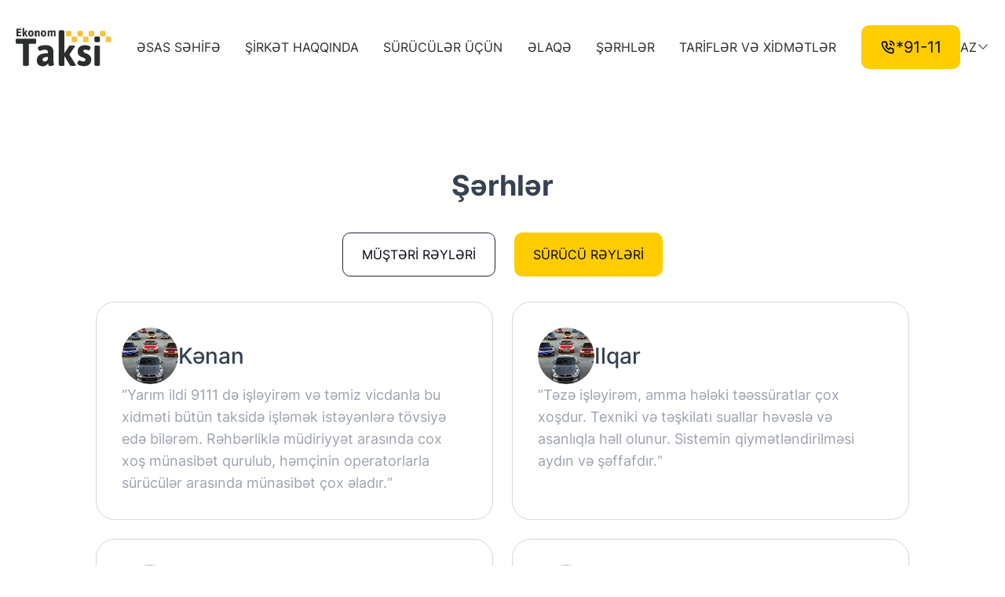

--- FILE ---
content_type: text/html; charset=UTF-8
request_url: https://taxi9111.az/reviews/otzyivyi-nashix-voditelej/
body_size: 25110
content:
<!DOCTYPE html>
<html lang="az">
  <head>
        <meta charset="UTF-8"/>
        <meta name="viewport" content="width=device-width, initial-scale=1.0"/>
        <meta http-equiv="X-UA-Compatible" content="ie=edge"/>
        <base href="https://taxi9111.az/">
        <link rel="apple-touch-icon" sizes="180x180" href="templates/img/favicon/apple-touch-icon.png">
        <link rel="icon" type="image/png" sizes="32x32" href="templates/img/favicon/favicon-32x32.png">
        <link rel="icon" type="image/png" sizes="16x16" href="templates/img/favicon/favicon-16x16.png">
        <link rel="manifest" href="templates/img/favicon/site.webmanifest">
        <link rel="mask-icon" href="templates/img/favicon/safari-pinned-tab.svg" color="#374151">
        <meta name="msapplication-TileColor" content="#ffffff">
        <meta name="theme-color" content="#ffffff">
        <!-- CSS - всі сторінки-->
        <link rel="stylesheet" href="templates/css/tailwind.css?v=1"/>
        <link rel="stylesheet" href="templates/libs/jquery-modal/jquery.modal.min.css"/>
        <!-- CSS - тільки для цієї сторінки-->
        
    <link rel="stylesheet" href="templates/css/all-pages.css?v=1" />

                                <!-- meta -->
        <link rel="canonical" href="https://taxi9111.az/reviews/otzyivyi-nashix-voditelej/" />        <meta name="keywords" content="" />        <meta name="description" content="" />        <title>Sürücü rəyləri | Baku Taxi</title>        <meta name="robots" content="index,follow" />        <link rel="alternate" href="https://taxi9111.az/reviews/otzyivyi-nashix-voditelej/" hreflang="en-us.utf-8"/>
<link rel="alternate" href="https://taxi9111.az/reviews/otzyivyi-nashix-voditelej/" hreflang="x-default"/>
<link rel="alternate" href="https://taxi9111.az/ru/reviews/otzyivyi-nashix-voditelej/" hreflang="en-us.utf-8"/>
<link rel="alternate" href="https://taxi9111.az/en/reviews/otzyivyi-nashix-voditelej/" hreflang="en-us.utf-8"/>        <!-- Open Graph -->
        <meta property="og:type" content="website" />        <meta property="og:title" content="Sürücü rəyləri | Baku Taxi" />        <meta property="og:description" content="" />        <link rel="canonical" href="https://taxi9111.az/reviews/otzyivyi-nashix-voditelej/" />        <meta property="og:url" content="https://taxi9111.az/reviews/otzyivyi-nashix-voditelej/" />
                <meta property="og:image:alt" content="Sürücü rəyləri - Baku Taxi" />        <meta property="og:site_name" content="Baku Taxi">
        <meta property="og:locale" content="en_En">                        <!-- Twitter -->
        <meta property="twitter:card" content="summary" />                        <meta name="twitter:url" content="https://taxi9111.az/reviews/otzyivyi-nashix-voditelej/">
        <meta name="twitter:title" content="Baku Taxi - Sürücü rəyləri">        <meta name="twitter:description" content="">        <meta property="twitter:image:alt" content="Sürücü rəyləri - Baku Taxi" />            <link rel="canonical" href="https://taxi9111.az/reviews/otzyivyi-nashix-voditelej/"/>
<link rel="next" href="https://taxi9111.az/reviews/otzyivyi-nashix-voditelej/?page=2"/>
<link rel="stylesheet" href="/assets/components/ajaxform/css/default.css" type="text/css" />
</head>
    <body class="body">
        <!-- Messenger Плагин чата Code -->
        <div id="fb-root"></div>
        
        <!-- Your Плагин чата code -->
        <div id="fb-customer-chat" class="fb-customerchat">
        </div>
        
        <script>
          var chatbox = document.getElementById('fb-customer-chat');
          chatbox.setAttribute("page_id", "1695148897374383");
          chatbox.setAttribute("attribution", "biz_inbox");
        </script>
        
        <!-- Your SDK code -->
        <script>
          window.fbAsyncInit = function() {
            FB.init({
              xfbml            : true,
              version          : 'v12.0'
            });
          };
        
          (function(d, s, id) {
            var js, fjs = d.getElementsByTagName(s)[0];
            if (d.getElementById(id)) return;
            js = d.createElement(s); js.id = id;
            js.src = 'https://connect.facebook.net/tr_TR/sdk/xfbml.customerchat.js';
            fjs.parentNode.insertBefore(js, fjs);
          }(document, 'script', 'facebook-jssdk'));
        </script>
    <header class="header " id="header">
      <div class="container">
        <div class="flex items-center justify-between">
            <a class="header__logo" href="https://taxi9111.az/">
                <img class="header__logo-dark" src="templates/img/icons-content/logo.svg" width="160" height="64" loading="lazy" alt="Baku Taxi"/>
            <img class="header__logo-white" src="templates/img/icons-content/logo-white.svg" width="160" height="64" loading="lazy" alt="Baku Taxi"/></a>
                 
                 <nav class="hidden lg:flex lg:w-full lg:items-center lg:justify-around lg:gap-2 lg:px-4"><a class="header__link" href="index.html">Əsas səhifə</a><a class="header__link" href="about-company.html">Şirkət haqqında</a><a class="header__link" href="for-driver.html">Sürücülər üçün</a><a class="header__link" href="contacts.html">Əlaqə</a><a class="header__link" href="reviews/">Şərhlər</a><a class="header__link" href="fees-and-services/">Tariflər və Xidmətlər</a></nav>                                                          <div class="flex flex-shrink-0 items-center justify-center gap-8">
            <button class="js-toggleBurgerMenu header__burger flex lg:hidden" type="button">
                <img src="templates/img/icons/black-burger.svg" width="24" height="24" loading="lazy" aria-hidden="true" alt="burger"/></button>
                <a class="with-focus-visible hidden h-14 items-center justify-center gap-2 rounded-[10px] bg-primary px-6 font-title text-xl transition duration-200 hover:bg-primary-hover active:bg-primary lg:flex" href="tel:*91-11"><img src="templates/img/icons/black-tel.svg" width="20" height="20" loading="lazy" aria-hidden="true" alt="*91-11"/><span class="font-title uppercase">*91-11</span></a>
            <div class="header__dropdown relative hidden lg:block">
              <button class="js-dropdownTrigger header__dropdown-trigger">
                  <span class="header__dropdown-text pointer-events-none uppercase">az</span><span class="js-dropdownArrow pointer-events-none transform">
                  <svg class="pointer-events-none flex-shrink-0" xmlns="http://www.w3.org/2000/svg" width="16" height="16" fill="none" viewBox="0 0 16 16">
                    <path fill="currentColor" d="m8.36 10.62 5.31-5.573a.5.5 0 0 0 0-.69l-.005-.006a.46.46 0 0 0-.667 0l-5 5.248L3 4.35a.46.46 0 0 0-.667 0l-.007.006a.5.5 0 0 0 0 .69l5.31 5.573a.5.5 0 0 0 .724 0Z"></path>
                  </svg></span></button>
              <div class="js-dropdownMenu header__dropdown-content" style="display: none">
                <div class="header__dropdown-inner">
                    <a class="header__dropdown-link" href="https://taxi9111.az/en/reviews/otzyivyi-nashix-voditelej/">en</a>
<a class="header__dropdown-link" href="https://taxi9111.az/ru/reviews/otzyivyi-nashix-voditelej/">ru</a>                </div>
              </div>
            </div>
          </div>
        </div>
      </div>
    </header>
    <div class="js-mobileMenu mobile-menu" style="display: none">
      <div class="mobile-menu__wrapper">
        <div class="mobile-menu__content">
                              <a class="mobile-link" href="index.html">Əsas səhifə</a><a class="mobile-link" href="about-company.html">Şirkət haqqında</a><a class="mobile-link" href="for-driver.html">Sürücülər üçün</a><a class="mobile-link" href="contacts.html">Əlaqə</a><a class="mobile-link" href="reviews/">Şərhlər</a><a class="mobile-link" href="fees-and-services/">Tariflər və Xidmətlər</a>                                                              <div class="grid grid-cols-3 content-start gap-10">
                <a class="mobile-link active" href="https://taxi9111.az/reviews/otzyivyi-nashix-voditelej/">az</a>
<a class="mobile-link " href="https://taxi9111.az/en/reviews/otzyivyi-nashix-voditelej/">en</a>
<a class="mobile-link " href="https://taxi9111.az/ru/reviews/otzyivyi-nashix-voditelej/">ru</a>				
			</div>
        </div>
      </div>
    </div>
    <main class="main" id="main">
         
    <section class="py-12 lg:pb-32 lg:pt-24">
        <div class="mx-auto w-full max-w-[1076px] px-5">
          <div class="flex flex-col">
            <h1 class="mb-10 text-center font-title text-[28px] font-bold leading-tight text-[#374151] lg:text-4xl">Şərhlər</h1>
            <div class="grid grid-cols-[minmax(auto,max-content),minmax(auto,max-content)] gap-4 self-center lg:gap-6">
            <a class="with-focus-visible flex h-14 items-center justify-center rounded-[10px] border border-solid border-dark-border bg-transparent px-4 transition duration-200 hover:bg-gray active:bg-transparent lg:px-6" href="reviews/otzyivyi-nashix-klientov/"><span class="text-center font-title text-sm uppercase lg:text-base">Müştəri rəyləri</span></a><a class="with-focus-visible flex h-14 items-center justify-center rounded-[10px] bg-primary px-4 transition duration-200 hover:bg-primary-hover active:bg-primary lg:px-6" href="reviews/otzyivyi-nashix-voditelej/"><span class="duration-400 text-center font-title text-sm uppercase lg:text-base">Sürücü rəyləri</span></a>            </div>
            <div class="mt-12 grid content-start gap-6 md:grid-cols-2 lg:mt-8">
                    <div class="flex flex-col gap-8 rounded-3xl border border-solid border-[#d1d5db] p-8">
    <div class="flex items-center justify-start gap-5">
        <div class="flex h-[72px] w-[72px] items-center justify-center overflow-hidden rounded-full">
            <img src="templates//img/content/for-driver2.png" width="72" height="72" loading="lazy" alt="Kənan"/>
        </div>
        <p class="font-title text-[28px] font-medium leading-tight text-[#374151]">Kənan</p>
        </div>
        <div class="text-lg text-disabled">
        <p>“Yarım ildi 9111 də işləyirəm və təmiz vicdanla bu xidməti bütün taksidə işləmək istəyənlərə tövsiyə edə bilərəm. Rəhbərliklə müdiriyyət arasında cox xoş münasibət qurulub, həmçinin operatorlarla sürücülər arasında münasibət çox əladır.“</p>
    </div>
</div>
<div class="flex flex-col gap-8 rounded-3xl border border-solid border-[#d1d5db] p-8">
    <div class="flex items-center justify-start gap-5">
        <div class="flex h-[72px] w-[72px] items-center justify-center overflow-hidden rounded-full">
            <img src="templates//img/content/for-driver2.png" width="72" height="72" loading="lazy" alt="Ilqar"/>
        </div>
        <p class="font-title text-[28px] font-medium leading-tight text-[#374151]">Ilqar</p>
        </div>
        <div class="text-lg text-disabled">
        <p>“Təzə işləyirəm, amma hələki təəssüratlar çox xoşdur. Texniki və təşkilatı suallar həvəslə və asanlıqla həll olunur. Sistemin qiymətləndirilməsi aydın və şəffafdır.“</p>
    </div>
</div>
<div class="flex flex-col gap-8 rounded-3xl border border-solid border-[#d1d5db] p-8">
    <div class="flex items-center justify-start gap-5">
        <div class="flex h-[72px] w-[72px] items-center justify-center overflow-hidden rounded-full">
            <img src="templates//img/content/for-driver2.png" width="72" height="72" loading="lazy" alt="Leyla"/>
        </div>
        <p class="font-title text-[28px] font-medium leading-tight text-[#374151]">Leyla</p>
        </div>
        <div class="text-lg text-disabled">
        <p>“Sözün düzü bu xidmətə sürücü düzələrkən bilməzdim ki, rəhbərlik üçün taksinin kollektivi – şişirtmədən böyük bir ailədir. Burada rəhbərlik tərəfindən işçiyə real qayğı və sadə davranış mövcuddur.“</p>
    </div>
</div>
<div class="flex flex-col gap-8 rounded-3xl border border-solid border-[#d1d5db] p-8">
    <div class="flex items-center justify-start gap-5">
        <div class="flex h-[72px] w-[72px] items-center justify-center overflow-hidden rounded-full">
            <img src="templates//img/content/for-driver2.png" width="72" height="72" loading="lazy" alt="Əmrah"/>
        </div>
        <p class="font-title text-[28px] font-medium leading-tight text-[#374151]">Əmrah</p>
        </div>
        <div class="text-lg text-disabled">
        <p>“Bu mənim işlədiyim birinci taksi xidməti deyil, amma əminliklə deyə bilərəm ki, iş quruluşu və texniki dəstək baxımından o - ən yaxşılardan biridir. Həqiqətən işləmək çox xoş və sərfəlidir.“</p>
    </div>
</div>                  </div>
            </div>
            <div class="mt-12"><div class="pagination"><ul><li class="active"><span>1</span></li><li class="page-item"><a class="page-link" href="reviews/otzyivyi-nashix-voditelej/?page=2">2</a></li><li class="next"><a href="reviews/otzyivyi-nashix-voditelej/?page=2"><img src="templates/img/icons/black-pagination-arrow.svg" width="20" height="20" loading="lazy" aria-hidden="true" alt="next"/></a></li></ul></div></div>          </div>
        </div>
      </section>
       <section class="pb-12 lg:pb-32">
    <div class="mx-auto w-full max-w-[865px] px-5">
      <div class="-mx-5 bg-[#f3f4f6] lg:mx-0">
        <div class="flex flex-col p-5 lg:p-10 form__wrapp">
            <form class="ajax_form" method="post" action="https://taxi9111.az/reviews/otzyivyi-nashix-voditelej/" id="reviews-form">
        <p class="text-2xl font-bold text-dark">Öz rəyinizi yazın</p>
      <p class="text-lg text-disabled">Sizdən eşitmək istəyirik</p>
      <div class="mb-6 mt-6 grid content-start gap-x-8 gap-y-6 md:grid-cols-2 lg:mb-10">
        <div class="js-input i-input ">
          <label class="i-input__inner ">
            <input class="i-input__field" value="" name="name" type="text" placeholder="Ad"/>
          </label>
          <div class="i-input-error">Xəta mesajı</div>
          <div class="i-input-notice"></div>
        </div>
        <div class="js-input i-input ">
          <label class="i-input__inner ">
            <input class="i-input__field" value="" name="phone" type="tel" placeholder="telefon"/>
          </label>
          <div class="i-input-error">Xəta mesajı</div>
          <div class="i-input-notice"></div>
        </div>
        <div class="js-input i-input md:col-span-2">
          <label class="i-input__inner ">
            <textarea class="i-input__field" name="review" cols="" rows="" placeholder="Baxış"></textarea>
          </label>
          <div class="i-input-error">Xəta mesajı</div>
          <div class="i-input-notice"></div>
        </div>
      </div>
       <input type="hidden" name="mySubmitVar2" value="1">
       <button class="with-focus-visible flex h-14 items-center justify-center gap-2 rounded-[10px] bg-primary px-6 transition duration-200 hover:bg-primary-hover active:bg-primary lg:min-w-[280px] lg:self-start" type="submit"><span class="font-title uppercase">Mesaj göndər</span><img src="templates/img/icons/black-message.svg" width="20" height="20" loading="lazy" aria-hidden="true" alt=""/></button>
  
	<input type="hidden" name="af_action" value="050c9a2076b30a834ba35e36072dede1" />
</form>        </div>
      </div>
    </div>
  </section>
    </main>
    <footer class="bg-[#F3F4F6] py-14 lg:pb-11 lg:pt-20">
      <div class="container">
        <div class="flex flex-col gap-10 lg:flex-row lg:justify-between"><img class="flex-shrink-0 self-center lg:self-start" src="templates/img/icons-content/logo.svg" width="120" height="48" loading="lazy" alt=""/>
          <div class="flex flex-wrap items-center justify-center gap-x-8 gap-y-6 lg:gap-x-10">
                               <a class="text-lg text-disabled transition-colors duration-200 hover:text-primary" href="index.html">Əsas səhifə</a><a class="text-lg text-disabled transition-colors duration-200 hover:text-primary" href="about-company.html">Şirkət haqqında</a><a class="text-lg text-disabled transition-colors duration-200 hover:text-primary" href="for-driver.html">Sürücülər üçün</a><a class="text-lg text-disabled transition-colors duration-200 hover:text-primary" href="contacts.html">Əlaqə</a><a class="text-lg text-disabled transition-colors duration-200 hover:text-primary" href="reviews/">Şərhlər</a><a class="text-lg text-disabled transition-colors duration-200 hover:text-primary" href="fees-and-services/">Tariflər və Xidmətlər</a>                                                          </div>
          <div class="flex items-center justify-center gap-4 self-center lg:self-auto">
                <a class="transition-200 flex h-10 w-10 items-center justify-center rounded-lg bg-white transition-colors hover:bg-gray" href="https://www.facebook.com/ekonomtaksi" target="_blank">
                  <img src="templates/img/icons-content/facebook.svg" width="24" height="24" loading="lazy" aria-hidden="true" alt="facebook"/>
                  </a>                  <a class="transition-200 flex h-10 w-10 items-center justify-center rounded-lg bg-white transition-colors hover:bg-gray" href="https://www.instagram.com/ekonomtaksi/" target="_blank">
                    <img src="templates/img/icons-content/instagram.svg" width="24" height="24" loading="lazy" aria-hidden="true" alt="instagram"/>
                  </a>          </div>
        </div>
        <div class="mt-8 flex flex-col items-center gap-6 border-t border-solid border-disabled pt-8 lg:mt-14 lg:flex-row lg:justify-between">
          <p class="text-center text-lg text-disabled">Copyright © 2026 Taxi9111 | Bütün hüquqlar qorunur</p>
          <p class="text-center text-lg text-disabled">Saytın inkişafı -&nbsp;<a class="text-disabled transition-colors duration-200 hover:text-primary" href="https://dartc.ua/" target="_blank">DARTC</a></p>
        </div>
      </div>
    </footer>
    
    <!-- Modals - всі сторінки-->
    <!-- Modals - конкретна сторінка-->
    <div class="modal !max-w-[825px]" id="modal-conditions">
      <div class="modal__wrapper bg-[#f3f4f6]">
        <div class="flex flex-col p-5 lg:p-10">
          <p class="text-2xl font-bold text-dark">Conditions for drivers</p>
          <p class="text-lg text-disabled">We want to hear from you</p>
          <div class="mb-6 mt-6 grid content-start gap-x-8 gap-y-6 md:grid-cols-2 lg:mb-10">
            <div class="js-input i-input ">
              <label class="i-input__inner ">
                <input class="i-input__field" value="" id="" name="" type="text" placeholder="Name"/>
              </label>
              <div class="i-input-error">Error message</div>
              <div class="i-input-notice"></div>
            </div>
            <div class="js-input i-input ">
              <label class="i-input__inner ">
                <input class="i-input__field" value="" id="" name="" type="tel" placeholder="Phone"/>
              </label>
              <div class="i-input-error">Error message</div>
              <div class="i-input-notice"></div>
            </div>
            <div class="js-input i-input ">
              <label class="i-input__inner ">
                <input class="i-input__field" value="" id="" name="" type="text" placeholder="Email"/>
              </label>
              <div class="i-input-error">Error message</div>
              <div class="i-input-notice"></div>
            </div>
            <div class="js-input i-input ">
              <label class="i-input__inner ">
                <input class="i-input__field" value="" id="" name="" type="text" placeholder="Car"/>
              </label>
              <div class="i-input-error">Error message</div>
              <div class="i-input-notice"></div>
            </div>
            <div class="js-input i-input md:col-span-2">
              <label class="i-input__inner ">
                <textarea class="i-input__field" id="" name="" cols="" rows="" placeholder="Experience"></textarea>
              </label>
              <div class="i-input-error">Error message</div>
              <div class="i-input-notice"></div>
            </div>
          </div>
          <button class="with-focus-visible flex h-14 items-center justify-center gap-2 rounded-[10px] bg-primary px-6 transition duration-200 hover:bg-primary-hover active:bg-primary lg:min-w-[280px] lg:self-start" type="button"><span class="font-title uppercase">Send message</span><img src="img/icons/black-message.svg" width="20" height="20" loading="lazy" aria-hidden="true" alt=""/></button>
        </div>
      </div>
    </div>
    <div class="modal !max-w-[500px]" id="modal-success">
      <div class="modal__wrapper relative">
        <button class="js-closeModal absolute right-4 top-4 flex items-center justify-center text-disabled transition-colors duration-200 hover:text-red-500" type="button">
          <svg xmlns="http://www.w3.org/2000/svg" width="32" height="32" fill="none" viewBox="0 0 32 32">
            <path fill="currentColor" fill-rule="evenodd" d="M7.057 7.057c.52-.52 1.365-.52 1.886 0L16 14.114l7.057-7.057a1.333 1.333 0 1 1 1.886 1.886L17.886 16l7.057 7.057a1.333 1.333 0 1 1-1.886 1.886L16 17.885l-7.057 7.058a1.333 1.333 0 0 1-1.886-1.886L14.114 16 7.057 8.943a1.333 1.333 0 0 1 0-1.886Z" clip-rule="evenodd"></path>
          </svg>
        </button>
        <div class="flex flex-col items-center justify-center p-5 lg:p-10"><img class="mt-6 flex-shrink-0" src="templates/img/icons/green-success.svg" width="96" height="96" loading="lazy" alt="success"/>
          <p class="mt-6 text-[22px] font-medium leading-tight text-dark">Uğur!</p>
          <p class="mb-10 mt-3 text-center text-xl font-normal text-[#6F6C90]">Formanı doldurduğunuz üçün təşəkkür edirik, tezliklə sizinlə əlaqə saxlayacağıq.</p>
        </div>
        <div class="flex items-center justify-center bg-[#f3f4f6] p-6">
          <button class="js-closeModal with-focus-visible flex h-14 items-center justify-center gap-2 rounded-[10px] bg-primary px-6 transition duration-200 hover:bg-primary-hover active:bg-primary" type="button"><span class="font-title uppercase">Yaxşı</span><img src="templates/img/icons/black-check.svg" width="20" height="20" loading="lazy" aria-hidden="true" alt="check"/></button>
        </div>
      </div>
    </div>
    <!-- JS - всі сторінки-->
    <script src="templates/libs/jquery/jquery-3.7.1.min.js"></script>
    <script src="templates/libs/jquery-ui/jquery-ui.min.js"></script>
    <script src="templates/libs/jquery-modal/jquery.modal.min.js"></script>
    <!-- JS - тільки для цієї сторінки-->
    
    <script src="templates/libs/inputmask/jquery.inputmask.min.js"></script>
    <script src="templates/js/all-pages.js"></script>

    <script>
	document.addEventListener("DOMContentLoaded", () => {
        $(document).on('af_complete', function(event, response) {
        var form = response.form;
        var form_id = form.attr('id');
        console.log(form_id);
        if (response.success == true) {
        $('#'+form_id).parents('.form__wrapp').hide();
        $('.success__form').show();
        if ($('#modal-success').length > 0) {
            $('#modal-success').css({ opacity: 1});
             $('#modal-success').css('display','inline-block');
            $('#modal-success').wrapAll('<div class="jquery-modal blocker current" style="opacity: 1;"/>');
            $('.modal.form__wrapp').unwrap();
            	$(".js-closeModal").click(function () {
            		$.modal.close();
            		$('#modal-success').css({ opacity: 0});
            		$('#modal-success').hide();
            		$('#modal-success').unwrap();
            	});
        }
        $('#'+form_id).find('.i-input-error').hide();
        $('#'+form_id).find('.i-input').removeClass('i-error');
        }
        else {
             response.form.show();
             $('#'+form_id).find('.i-input').addClass('i-error');
             $('#'+form_id).find('.i-input-error').removeClass('hidden');
             $('#'+form_id).find('.i-input-error').show().text(response.message);
             $('#'+form_id).parents('.form__wrapp').show();
             $('.success__form').hide()
        }
        for(var prop in response.data) {
        		$('#'+form_id+' [name="'+prop+'"]').parents('.form__wrapp').find('.i-input-error').html(response.data[prop]);
        	}
        });
    });
    </script>
  <script src="/assets/components/ajaxform/js/default.js"></script>
<script type="text/javascript">AjaxForm.initialize({"assetsUrl":"\/assets\/components\/ajaxform\/","actionUrl":"\/assets\/components\/ajaxform\/action.php","closeMessage":"close all","formSelector":"form.ajax_form","pageId":25});</script>
</body>
</html>

--- FILE ---
content_type: text/css
request_url: https://taxi9111.az/templates/css/all-pages.css?v=1
body_size: 38674
content:
@font-face{font-display:swap;font-family:Inter;font-style:normal;font-weight:100;src:url(../fonts/inter/i-100.woff2) format("woff2")}@font-face{font-display:swap;font-family:Inter;font-style:normal;font-weight:200;src:url(../fonts/inter/i-200.woff2) format("woff2")}@font-face{font-display:swap;font-family:Inter;font-style:normal;font-weight:300;src:url(../fonts/inter/i-300.woff2) format("woff2")}@font-face{font-display:swap;font-family:Inter;font-style:normal;font-weight:400;src:url(../fonts/inter/i-400.woff2) format("woff2")}@font-face{font-display:swap;font-family:Inter;font-style:normal;font-weight:500;src:url(../fonts/inter/i-500.woff2) format("woff2")}@font-face{font-display:swap;font-family:Inter;font-style:normal;font-weight:600;src:url(../fonts/inter/i-600.woff2) format("woff2")}@font-face{font-display:swap;font-family:Inter;font-style:normal;font-weight:700;src:url(../fonts/inter/i-700.woff2) format("woff2")}@font-face{font-display:swap;font-family:Inter;font-style:normal;font-weight:800;src:url(../fonts/inter/i-800.woff2) format("woff2")}@font-face{font-display:swap;font-family:Inter;font-style:normal;font-weight:900;src:url(../fonts/inter/i-900.woff2) format("woff2")}@font-face{font-display:swap;font-family:Raleway;font-style:normal;font-weight:100;src:url(../fonts/raleway/r-100.woff2) format("woff2")}@font-face{font-display:swap;font-family:Raleway;font-style:normal;font-weight:200;src:url(../fonts/raleway/r-200.woff2) format("woff2")}@font-face{font-display:swap;font-family:Raleway;font-style:normal;font-weight:300;src:url(../fonts/raleway/r-300.woff2) format("woff2")}@font-face{font-display:swap;font-family:Raleway;font-style:normal;font-weight:400;src:url(../fonts/raleway/r-400.woff2) format("woff2")}@font-face{font-display:swap;font-family:Raleway;font-style:normal;font-weight:500;src:url(../fonts/raleway/r-500.woff2) format("woff2")}@font-face{font-display:swap;font-family:Raleway;font-style:normal;font-weight:600;src:url(../fonts/raleway/r-600.woff2) format("woff2")}@font-face{font-display:swap;font-family:Raleway;font-style:normal;font-weight:700;src:url(../fonts/raleway/r-700.woff2) format("woff2")}@font-face{font-display:swap;font-family:Raleway;font-style:normal;font-weight:800;src:url(../fonts/raleway/r-800.woff2) format("woff2")}@font-face{font-display:swap;font-family:Raleway;font-style:normal;font-weight:900;src:url(../fonts/raleway/r-900.woff2) format("woff2")}:root{--white:#fff;--black:#000;--dark:#030712;--dark-border:#1f2937;--primary:#fc0;--primary-hover:#ffd633;--primary-active:#d19500;--disabled:#9ca3af;--gray:#e3e9f3;--gray-outline:#f3f6fa;--slate-50:#f8fafc;--slate-100:#f1f5f9;--slate-200:#e2e8f0;--slate-300:#cbd5e1;--slate-400:#94a3b8;--slate-500:#64748b;--slate-600:#475569;--slate-700:#334155;--slate-800:#1e293b;--slate-900:#0f172a;--slate-950:#020617;--red-50:#fef2f2;--red-100:#fee2e2;--red-200:#fecaca;--red-300:#fca5a5;--red-400:#f87171;--red-500:#ef4444;--red-600:#dc2626;--red-700:#b91c1c;--red-800:#991b1b;--red-900:#7f1d1d;--red-950:#450a0a;--overlay-index:20;--modal-index:21;--title:"Inter",sans-serif;--header-height:56px}@media (min-width:1024px){:root{--header-height:120px}}html{scroll-behavior:smooth}*{-webkit-box-sizing:border-box;box-sizing:border-box}::-moz-selection{background-color:var(--primary);color:var(--black)}::selection{background-color:var(--primary);color:var(--black)}body,html{background-color:var(--white);color:var(--dark);font-family:Inter,sans-serif;-webkit-font-feature-settings:"pnum" on,"lnum" on;font-feature-settings:"pnum" on,"lnum" on;font-size:16px;font-weight:400;line-height:120%}.main{display:-webkit-box;display:-ms-flexbox;display:flex;-webkit-box-orient:vertical;-webkit-box-direction:normal;-ms-flex-direction:column;flex-direction:column}.container{margin:0 auto;max-width:1288px;padding:0 20px;width:100%}.overlay{background:rgba(0,0,0,.7);bottom:0;height:100vh;left:0;position:fixed;right:0;top:0;width:100vw;z-index:var(--overlay-index)}.overflow-y-hidden{overflow-y:hidden!important}.visually-hidden{overflow:hidden;position:absolute;clip:rect(0 0 0 0);border:0;-webkit-clip-path:inset(100%);clip-path:inset(100%);height:1px;margin:-1px;outline:0;outline-offset:0;padding:0;white-space:nowrap;width:1px}a.disabled,a[disabled],button.disabled,button[disabled]{background-color:var(--disabled);color:var(--gray)!important;cursor:default!important;outline:none!important;pointer-events:none!important;-webkit-user-select:none!important;-moz-user-select:none!important;-ms-user-select:none!important;user-select:none!important}body,html{display:-webkit-box;display:-ms-flexbox;display:flex;-webkit-box-orient:vertical;-webkit-box-direction:normal;-ms-flex-direction:column;flex-direction:column;height:100%}.main{-webkit-box-flex:1;-ms-flex:1 0 auto;flex:1 0 auto}.footer{-webkit-box-flex:0;-ms-flex:0 0 auto;flex:0 0 auto}.custom-scroll{--scrollbar-thumb-color:red;--scrollbar-bg:transparent;--scrollbar-radius:8px;--scrollbar-width:8px;scrollbar-color:var(--scrollbar-thumb-color) var(--scrollbar-bg);scrollbar-width:thin}.custom-scroll::-webkit-scrollbar{height:var(--scrollbar-width);width:var(--scrollbar-width)}.custom-scroll::-webkit-scrollbar-track{background-color:var(--scrollbar-bg)}.custom-scroll::-webkit-scrollbar-thumb{background-color:var(--scrollbar-thumb-color);border-radius:var(--scrollbar-radius)}.hidden-scroll{scrollbar-color:transparent transparent;scrollbar-width:thin}.hidden-scroll::-webkit-scrollbar,.hidden-scroll::-webkit-scrollbar-track{background-color:transparent;color:transparent;display:none}.hidden-scroll::-webkit-scrollbar-thumb{background-color:transparent;color:transparent;display:none}.pagination,.pagination ul{display:-webkit-box;display:-ms-flexbox;display:flex;-webkit-box-align:center;-ms-flex-align:center;align-items:center;-webkit-box-pack:center;-ms-flex-pack:center;justify-content:center}.pagination ul{border:1px solid #d1d5db;border-radius:10px;list-style-type:none;margin:0;overflow:hidden;padding:0}.pagination li{display:-webkit-box;display:-ms-flexbox;display:flex;-webkit-box-align:center;-ms-flex-align:center;align-items:center;-webkit-box-pack:center;-ms-flex-pack:center;border-left:1px solid #d1d5db;height:40px;justify-content:center;width:40px}.pagination li:first-child{border-left:none}.pagination li a,.pagination li span{display:-webkit-box;display:-ms-flexbox;display:flex;-webkit-box-align:center;-ms-flex-align:center;align-items:center;-webkit-box-pack:center;-ms-flex-pack:center;color:var(--disabled);font-size:14px;font-weight:500;height:100%;justify-content:center;line-height:1.5;text-decoration:none;-webkit-transition:.2s;transition:.2s;width:100%}.pagination li a:hover,.pagination li.active span{background-color:var(--primary);color:#374151}.pagination li.prev img{-webkit-transform:rotate(180deg);transform:rotate(180deg)}.pagination li.next,.pagination li.prev{height:40px;width:52px}.pagination li.next a,.pagination li.prev a{color:#374151}.pagination li.disabled img{-webkit-filter:opacity(.4);filter:opacity(.4)}.s-button{--button-height:56px;--button-radius:10px;--button-bg:var(--primary);--button-hover-bg:var(--primary-hover);--button-text-color:var(--dark);--button-text-size:16px;--button-text-weight:400;--button-loader-size:20px;--button-disabled-bg:var(--disabled);display:-webkit-box;display:-ms-flexbox;display:flex;position:relative;-webkit-box-align:center;-ms-flex-align:center;align-items:center;-webkit-box-pack:center;-ms-flex-pack:center;background-color:var(--button-bg);border-radius:var(--button-radius);color:var(--button-text-color);font-family:var(--title);height:var(--button-height);justify-content:center;text-decoration:none;-webkit-transition:.2s;transition:.2s;width:100%}.s-button:hover{background-color:var(--button-hover-bg)}@-webkit-keyframes rotate{0%{-webkit-transform:rotate(-1turn);transform:rotate(-1turn)}to{-webkit-transform:rotate(1turn);transform:rotate(1turn)}}@keyframes rotate{0%{-webkit-transform:rotate(-1turn);transform:rotate(-1turn)}to{-webkit-transform:rotate(1turn);transform:rotate(1turn)}}.s-button-with-spinner{position:relative}.s-button-with-spinner__text{font-size:var(--button-text-size);font-weight:var(--button-text-weight);line-height:1.2;-webkit-transition:.3s;transition:.3s}.s-btn-spinner__content{display:-webkit-box;display:-ms-flexbox;display:flex;-webkit-transition:.3s;transition:.3s}.s-button-with-spinner__loader{left:50%;opacity:0;top:50%;-webkit-transform:translate(-50%,-50%) scale(0);transform:translate(-50%,-50%) scale(0);-webkit-transition:.3s;transition:.3s}.s-button-with-spinner__loader,.s-button-with-spinner__loader svg{display:block;height:var(--button-loader-size);position:absolute;width:var(--button-loader-size)}.s-button-with-spinner__loader svg{-webkit-animation-duration:5s;animation-duration:5s;-webkit-animation-iteration-count:infinite;animation-iteration-count:infinite;-webkit-animation-name:rotate;animation-name:rotate;-webkit-animation-timing-function:linear;animation-timing-function:linear}.s-button-with-spinner.is-loading .s-button-with-spinner__text{opacity:0;-webkit-transform:scale(0);transform:scale(0)}.s-button-with-spinner.is-loading .s-button-with-spinner__loader{opacity:1;-webkit-transform:translate(-50%,-50%) scale(1);transform:translate(-50%,-50%) scale(1)}.s-button.disabled{background-color:var(--button-disabled-bg);color:var(--white)!important;cursor:default!important;outline:none!important;pointer-events:none!important;-webkit-user-select:none!important;-moz-user-select:none!important;-ms-user-select:none!important;user-select:none!important}.i-checkbox{--checkbox-wrapper-y-gap:6px;--checkbox-size:22px;--checkbox-to-content-gap:8px;--checkbox-bg:var(--white);--checkbox-border-width:1px;--checkbox-border-color:var(--disabled);--checkbox-border-radius:4px;--checkbox-hover-outline-width:0;--checkbox-hover-outline-style:solid;--checkbox-hover-outline-color:transparent;--checkbox-hover-outline-offset:1px;--checkbox-hover-border-color:var(--black);--checkbox-checked-bg:var(--primary);--checkbox-checked-border-color:var(--primary);--checkbox-checked-icon-width:14px;--checkbox-checked-icon-height:11px;--checkbox-checked-icon:url("data:image/svg+xml;charset=utf-8,%3Csvg xmlns='http://www.w3.org/2000/svg' fill='none' viewBox='0 0 12 9'%3E%3Cpath fill='%237E8695' fill-rule='evenodd' d='M4.5 8.125.75 4.405l1.192-1.178L4.5 5.764 10.057.25l1.193 1.185z' clip-rule='evenodd'/%3E%3C/svg%3E");--checkbox-error-outline-color:var(--red-200);--checkbox-error-border-color:var(--red-400);--checkbox-error-text-font-size:16px;--checkbox-error-text-font-weight:500;--checkbox-error-text-color:var(--red-400);--checkbox-disabled-bg:var(--gray);--checkbox-content-font-size:16px;--checkbox-content-font-weight:400;--checkbox-content-color:var(--black);--checkbox-notice-font-size:16px;--checkbox-notice-font-weight:400;--checkbox-notice-text-color:#767b84;-webkit-box-orient:vertical;-webkit-box-direction:normal;-ms-flex-direction:column;flex-direction:column;gap:var(--checkbox-wrapper-y-gap)}.i-checkbox,.i-checkbox__inner{display:-webkit-box;display:-ms-flexbox;display:flex}.i-checkbox__inner{-webkit-box-align:start;-ms-flex-align:start;align-items:flex-start;cursor:pointer;gap:var(--checkbox-to-content-gap);outline:none;-webkit-transition:.3s;transition:.3s}.i-checkbox__inner:hover .i-checkbox__fake{border-color:var(--checkbox-hover-border-color);outline-color:var(--checkbox-hover-outline-color);outline-offset:var(--checkbox-hover-outline-offset);outline-style:var(--checkbox-hover-outline-style);outline-width:var(--checkbox-hover-outline-width)}.i-checkbox__fake{display:block;position:relative;-ms-flex-negative:0;background-color:var(--checkbox-bg);border:var(--checkbox-border-width) solid var(--checkbox-border-color);border-radius:var(--checkbox-border-radius);flex-shrink:0;height:var(--checkbox-size);width:var(--checkbox-size)}.i-checkbox__inner input:checked+.i-checkbox__fake{background-color:var(--checkbox-checked-bg);border-color:var(--checkbox-checked-border-color)}.i-checkbox__inner input:checked+.i-checkbox__fake:before{background-image:var(--checkbox-checked-icon);background-position:50%;background-repeat:no-repeat;background-size:contain;content:"";-webkit-filter:invert(1) brightness(4);filter:invert(1) brightness(4);height:var(--checkbox-checked-icon-height);left:50%;position:absolute;top:50%;-webkit-transform:translate(-50%,-50%);transform:translate(-50%,-50%);width:var(--checkbox-checked-icon-width)}.i-checkbox__content{color:var(--checkbox-content-color);font-size:var(--checkbox-content-font-size);font-weight:var(--checkbox-content-font-weight);line-height:1.25;margin-top:2px}.i-checkbox .i-input-error,.i-checkbox .i-input-notice{padding-left:calc(var(--checkbox-size) + var(--checkbox-to-content-gap))}.i-checkbox .i-input-error,.i-checkbox .i-input-error:empty,.i-checkbox .i-input-notice:empty{display:none}.i-checkbox.i-error .i-input-error{display:block}.i-checkbox.i-error .i-input-notice{display:none}.i-checkbox.i-error .i-checkbox__fake{border-color:var(--checkbox-error-border-color)!important;outline-color:var(--checkbox-error-outline-color)}.i-checkbox .i-input-error{color:var(--checkbox-error-text-color);font-size:var(--checkbox-error-text-font-size);font-weight:var(--checkbox-error-text-font-weight);line-height:1.2;margin:0}.i-checkbox .i-input-notice{color:var(--checkbox-notice-text-color);font-size:var(--checkbox-notice-font-size);font-weight:var(--checkbox-notice-font-weight);line-height:1.2;margin:0}.i-checkbox.disabled{cursor:default!important;outline:none!important;pointer-events:none!important;-webkit-user-select:none!important;-moz-user-select:none!important;-ms-user-select:none!important;user-select:none!important}.i-checkbox.disabled .i-checkbox__fake{background-color:var(--checkbox-disabled-bg)!important;border-color:var(--checkbox-disabled-bg)!important}.i-checkbox.disabled input,.i-checkbox.disabled label{outline:none!important}.i-checkbox.disabled input:-moz-read-only:focus,.i-checkbox.disabled label:-moz-read-only:focus{outline:none!important}.i-checkbox.disabled input:active,.i-checkbox.disabled input:focus,.i-checkbox.disabled input:hover,.i-checkbox.disabled input:read-only:focus,.i-checkbox.disabled label:active,.i-checkbox.disabled label:focus,.i-checkbox.disabled label:hover,.i-checkbox.disabled label:read-only:focus{outline:none!important}.i-input.with-country-select{--input-tel-gap-to-menu:4px;--input-tel-menu-bg:var(--input-bg);--input-tel-menu-border-radius:var(--input-border-radius);--input-tel-menu-border-color:var(--input-border-color);--input-tel-menu-item-paddings:12px;--input-tel-menu-item-gap-x:12px;--input-tel-menu-item-selected-bg:var(--slate-100);--input-tel-menu-item-hovered-bg:var(--slate-200);--scrollbar-thumb-color:var(--slate-400);--scrollbar-bg:transparent;--scrollbar-radius:2px;--scrollbar-width:6px}.iti__country-list{min-width:252px;scrollbar-color:var(--scrollbar-thumb-color) var(--scrollbar-bg);scrollbar-width:thin;width:-webkit-max-content;width:-moz-max-content;width:max-content}.iti__country-list::-webkit-scrollbar{height:var(--scrollbar-width);width:var(--scrollbar-width)}.iti__country-list::-webkit-scrollbar-track{background-color:var(--scrollbar-bg)}.iti__country-list::-webkit-scrollbar-thumb{background-color:var(--scrollbar-thumb-color);border-radius:var(--scrollbar-radius)}@media (min-width:768px){.iti__country-list{overflow-x:hidden}}.iti--allow-dropdown .iti__flag-container .iti__selected-flag{border-bottom-left-radius:var(--input-tel-menu-border-radius);border-top-left-radius:var(--input-tel-menu-border-radius)}.iti--allow-dropdown .iti__flag-container:hover .iti__selected-flag{background-color:var(--input-tel-menu-item-hovered-bg)}.iti__country{white-space:normal}.iti__country-name{font-size:var(--input-font-size)}.iti__country.iti__highlight{background-color:var(--slate-200)}.iti__country-list{background-color:var(--input-tel-menu-bg);border-color:var(--input-tel-menu-border-color);border-radius:var(--input-tel-menu-border-radius);-webkit-box-shadow:unset;box-shadow:unset;margin-bottom:var(--input-tel-gap-to-menu);margin-top:var(--input-tel-gap-to-menu)}.iti__country{padding:var(--input-tel-menu-item-paddings)}.iti__flag-box{margin-right:var(--input-tel-menu-item-gap-x)}.iti__active{background-color:var(--input-tel-menu-item-selected-bg)}.i-input{--input-wrapper-y-gap:6px;--input-bg:var(--white);--input-border-color:transparent;--input-border-radius:10px;--input-border-width:1px;--input-font-size:16px;--input-font-weight:400;--input-height:48px;--input-paddings-x:32px;--input-placeholder-color:var(--disabled);--input-text-color:var(--black);--input-hover-border-color:var(--disabled);--input-focus-outline-width:4px;--input-focus-outline-style:solid;--input-focus-outline-color:var(--gray);--input-focus-outline-offset:0px;--input-focus-border-color:var(--disabled);--input-error-border-color:var(--red-400);--input-error-outline-color:var(--red-200);--input-error-font-size:16px;--input-error-font-weight:400;--input-error-text-color:var(--red-500);--input-disabled-bg:var(--gray);--input-notice-font-size:16px;--input-notice-font-weight:400;--input-notice-text-color:#767b84;--textarea-height:140px}input{-webkit-font-feature-settings:"lnum";font-feature-settings:"lnum"}.i-input{-webkit-box-direction:normal;-ms-flex-direction:column;flex-direction:column;gap:var(--input-wrapper-y-gap)}.i-input,.i-input__inner{display:-webkit-box;display:-ms-flexbox;display:flex;-webkit-box-orient:vertical}.i-input__inner{position:relative;-webkit-box-direction:reverse;-ms-flex-direction:column-reverse;flex-direction:column-reverse;width:100%}.i-input__field{background-color:var(--input-bg);border:var(--input-border-width) solid var(--input-border-color);border-radius:var(--input-border-radius);color:var(--input-text-color);font-size:var(--input-font-size);font-weight:var(--input-font-weight);height:var(--input-height);line-height:1.2;outline:none;padding-left:var(--input-paddings-x);padding-right:var(--input-paddings-x);width:100%}.i-input__field::-webkit-input-placeholder{color:var(--input-placeholder-color)}.i-input__field::-moz-placeholder{color:var(--input-placeholder-color)}.i-input__field:-ms-input-placeholder{color:var(--input-placeholder-color)}.i-input__field::-ms-input-placeholder{color:var(--input-placeholder-color)}.i-input__field::placeholder{color:var(--input-placeholder-color)}textarea.i-input__field{height:var(--textarea-height);padding:calc(var(--input-paddings-x)/2) var(--input-paddings-x);resize:none;width:100%}.i-input__field:hover{border-color:var(--input-hover-border-color)}.i-input__field:focus{border-color:var(--input-focus-border-color);outline-color:var(--input-focus-outline-color);outline-offset:var(--input-focus-outline-offset);outline-style:var(--input-focus-outline-style);outline-width:var(--input-focus-outline-width)}.i-input .i-input-error{display:none}.i-input.i-error .i-input-error{display:block}.i-input.i-error .i-input-notice{display:none}.i-input.i-error .i-input__field{border-color:var(--input-error-border-color)}.i-input.i-error .i-input__field:focus{outline-color:var(--input-error-outline-color)}.i-input-error{color:var(--input-error-text-color);font-size:var(--input-error-font-size);font-weight:var(--input-error-font-weight);line-height:1.2}.i-input-error:empty{display:none}.i-input .i-input-notice{color:var(--input-notice-text-color);font-size:var(--input-notice-font-size);font-weight:var(--input-notice-font-weight);line-height:1.2}.i-input .i-input-notice:empty{display:none}.i-input.disabled{cursor:default!important;-webkit-filter:slatescale(1)!important;filter:slatescale(1)!important;opacity:.6!important;outline:none!important;pointer-events:none!important;-webkit-user-select:none!important;-moz-user-select:none!important;-ms-user-select:none!important;user-select:none!important}.i-input.disabled .i-input__field,.i-input.disabled .select2-selection{background-color:var(--input-disabled-bg)!important}.i-input.disabled .i-input__field{outline:none!important}.i-input.disabled .i-input__field:-moz-read-only:focus{outline:none!important}.i-input.disabled .i-input__field:active,.i-input.disabled .i-input__field:focus,.i-input.disabled .i-input__field:hover,.i-input.disabled .i-input__field:read-only:focus{outline:none!important}.i-input--password .i-input__field{padding-right:48px}.i-input--password .password-control{color:var(--input-placeholder-color);position:absolute;right:16px;top:50%;-webkit-transform:translateY(-50%);transform:translateY(-50%);-webkit-transition:.3s;transition:.3s}.i-input--password .password-control:hover{color:var(--dark-border)}.i-radio{--radio-wrapper-y-gap:6px;--radio-size:22px;--radio-to-content-gap:8px;--radio-bg:var(--white);--radio-border-width:1px;--radio-border-color:var(--disabled);--radio-hover-border-color:var(--black);--radio-checked-border-color:var(--primary);--radio-checked-icon-size:12px;--radio-checked-icon-color:var(--primary);--radio-hover-outline-width:4px;--radio-hover-outline-style:solid;--radio-hover-outline-color:var(--primary-hover);--radio-hover-outline-offset:0px;--radio-error-border-color:var(--red-400);--radio-error-outline-color:var(--red-200);--radio-error-text-font-size:16px;--radio-error-text-font-weight:400;--radio-error-text-color:var(--red-400);--radio-content-font-size:16px;--radio-content-font-weight:400;--radio-content-color:var(--black);--radio-notice-font-size:16px;--radio-notice-font-weight:400;--radio-notice-text-color:#767b84;-webkit-box-orient:vertical;-webkit-box-direction:normal;-ms-flex-direction:column;flex-direction:column;gap:var(--radio-wrapper-y-gap)}.i-radio,.i-radio__inner{display:-webkit-box;display:-ms-flexbox;display:flex}.i-radio__inner{-webkit-box-align:start;-ms-flex-align:start;align-items:flex-start;cursor:pointer;gap:var(--radio-to-content-gap);outline:none;-webkit-transition:.3s;transition:.3s}.i-radio__inner:hover .i-radio__fake{border-color:var(--radio-hover-border-color);outline-color:var(--radio-hover-outline-color);outline-offset:var(--radio-hover-outline-offset);outline-style:var(--radio-hover-outline-style);outline-width:var(--radio-hover-outline-width)}.i-radio__fake{display:block;position:relative;-ms-flex-negative:0;background-color:var(--radio-bg);border:var(--radio-border-width) solid var(--radio-border-color);border-radius:50%;flex-shrink:0;height:var(--radio-size);width:var(--radio-size)}.i-radio__fake:before{background-color:var(--radio-checked-icon-color);border-radius:50%;content:"";display:block;height:0;left:50%;opacity:0;position:absolute;top:50%;-webkit-transform:translate(-50%,-50%);transform:translate(-50%,-50%);-webkit-transition:.3s;transition:.3s;width:0}.i-radio__inner input:checked+.i-radio__fake{background-color:var(--radio-bg);border-color:var(--radio-checked-border-color)}.i-radio__inner input:checked+.i-radio__fake:before{height:var(--radio-checked-icon-size);opacity:1;width:var(--radio-checked-icon-size)}.i-radio__content{color:var(--radio-content-color);font-size:var(--radio-content-font-size);font-weight:var(--radio-content-font-weight);line-height:1.25;margin-top:2px}.i-radio .i-input-error,.i-radio .i-input-notice{padding-left:calc(var(--radio-size) + var(--radio-to-content-gap))}.i-radio .i-input-error,.i-radio .i-input-error:empty,.i-radio .i-input-notice:empty{display:none}.i-radio.i-error .i-input-error{display:block}.i-radio.i-error .i-input-notice{display:none}.i-radio.i-error .i-radio__fake{border-color:var(--radio-error-border-color)!important;outline-color:var(--radio-error-outline-color)}.i-radio.i-error .i-radio__fake:before{background-color:var(--radio-error-border-color)}.i-radio .i-input-error{color:var(--radio-error-text-color);font-size:var(--radio-error-text-font-size);font-weight:var(--radio-error-text-font-weight);line-height:1.2;margin:0}.i-radio .i-input-notice{color:var(--radio-notice-text-color);font-size:var(--radio-notice-font-size);font-weight:var(--radio-notice-font-weight);line-height:1.2;margin:0}.i-radio.disabled{cursor:default!important;-webkit-filter:grayscale(1)!important;filter:grayscale(1)!important;opacity:.6!important;pointer-events:none!important;-webkit-user-select:none!important;-moz-user-select:none!important;-ms-user-select:none!important;user-select:none!important}.i-radio.disabled,.i-radio.disabled input,.i-radio.disabled label{outline:none!important}.i-radio.disabled input:-moz-read-only:focus,.i-radio.disabled label:-moz-read-only:focus{outline:none!important}.i-radio.disabled input:active,.i-radio.disabled input:focus,.i-radio.disabled input:hover,.i-radio.disabled input:read-only:focus,.i-radio.disabled label:active,.i-radio.disabled label:focus,.i-radio.disabled label:hover,.i-radio.disabled label:read-only:focus{outline:none!important}.i-select-wrapper{--select-bg:var(--input-bg);--select-border-color:var(--input-border-color);--select-border-radius:var(--input-border-radius);--select-border-width:var(--input-border-width);--select-font-size:var(--input-font-size);--select-font-weight:var(--input-font-weight);--select-height:var(--input-height);--select-paddings-x:var(--input-paddings-x);--select-placeholder-color:var(--input-placeholder-color);--select-text-color:var(--input-text-color);--select-arrow-size:20px;--select-arrow-right-gap:20px;--select-arrow-icon:url("data:image/svg+xml;charset=utf-8,%3Csvg xmlns='http://www.w3.org/2000/svg' fill='none' viewBox='0 0 16 16'%3E%3Cpath stroke='%237E8695' stroke-linecap='round' stroke-linejoin='round' stroke-miterlimit='10' stroke-width='1.5' d='m13.28 5.967-4.346 4.346a1.324 1.324 0 0 1-1.867 0L2.721 5.967'/%3E%3C/svg%3E");--select-hover-border-color:var(--input-hover-border-color);--select-focus-outline-width:var(--input-focus-outline-width);--select-focus-outline-style:var(--input-focus-outline-style);--select-focus-outline-color:var(--input-focus-outline-color);--select-focus-outline-offset:var(--input-focus-outline-offset);--select-focus-border-color:var(--input-focus-border-color);--select-error-border-color:var(--input-error-border-color);--select-error-outline-color:var(--input-error-outline-color);--select-gap-to-menu:8px;--select-menu-bg:var(--input-bg);--select-menu-border-color:var(--input-border-color);--select-menu-item-hovered-bg:var(--slate-200);--select-menu-item-paddings:12px;--select-menu-item-selected-bg:var(--slate-100);--select-menu-margin-y:4px;display:-webkit-box;display:-ms-flexbox;display:flex;position:relative;-webkit-box-orient:vertical;-webkit-box-direction:normal;-ms-flex-direction:column;flex-direction:column;width:100%}.i-select-wrapper .select2-container .select2-selection{background-color:var(--select-bg);border:var(--select-border-width) solid var(--select-border-color);border-radius:var(--select-border-radius)!important;height:var(--select-height)}.i-select-wrapper .select2-container .select2-selection__rendered{border-radius:var(--select-border-radius);color:var(--select-text-color);font-size:var(--select-font-size);font-weight:var(--select-font-weight);line-height:calc(var(--select-height) - var(--select-border-width)*2);padding-left:var(--select-paddings-x);padding-right:calc(var(--select-arrow-size) + var(--select-paddings-x) + 8px)}.i-select-wrapper .select2-container .select2-selection__placeholder{color:var(--select-placeholder-color)}.i-select-wrapper .select2-container .select2-selection__arrow{display:-webkit-box;display:-ms-flexbox;display:flex;right:var(--select-arrow-right-gap);top:50%;-webkit-box-align:center;-ms-flex-align:center;align-items:center;-webkit-box-pack:center;-ms-flex-pack:center;height:var(--select-arrow-size);justify-content:center;-webkit-transform:translateY(-50%);transform:translateY(-50%);width:var(--select-arrow-size)}.i-select-wrapper .select2-container .select2-selection__arrow b{background-image:var(--select-arrow-icon);background-position:50%;background-repeat:no-repeat;background-size:cover;border:none;bottom:auto;display:block;height:var(--select-arrow-size);left:auto;margin:0;right:auto;top:auto;width:var(--select-arrow-size)}.i-select-wrapper:hover .select2-container .select2-selection{border:var(--select-border-width) solid var(--select-hover-border-color)}.i-select-wrapper .select2-container.select2-container--open .select2-selection{border:var(--select-border-width) solid var(--select-focus-border-color);outline-color:var(--input-focus-outline-color);outline-offset:var(--input-focus-outline-offset);outline-style:var(--input-focus-outline-style);outline-width:var(--input-focus-outline-width)}.i-select-wrapper .select2-container.select2-container--open .select2-selection__arrow{-webkit-transform:translateY(-50%) rotate(180deg);transform:translateY(-50%) rotate(180deg)}.i-select-wrapper .select2-container.select2-container--open .select2-selection__arrow b{border:none}.select2-dropdown--below{margin-top:var(--select-gap-to-menu)}.select2-dropdown--above{margin-top:calc(0px - var(--select-gap-to-menu))}.select2-container .select2-dropdown{background-color:var(--select-menu-bg);border:var(--select-border-width) solid var(--select-menu-border-color);border-radius:var(--select-border-radius);overflow:hidden}.select2-container .select2-results__option{color:var(--select-text-color);font-size:var(--select-font-size);font-weight:var(--select-font-weight);padding:var(--select-menu-item-paddings)}.select2-container .select2-results__options .select2-results__option--selected{background-color:var(--select-menu-item-selected-bg);color:var(--select-text-color)}.select2-container .select2-results__options .select2-results__option--highlighted{background-color:var(--select-menu-item-hovered-bg);color:var(--select-text-color)}.select2-container .select2-search{padding:calc(var(--input-focus-outline-width) + 4px)}.select2-container .select2-search__field{background-color:var(--input-bg);border:var(--input-border-width) solid var(--input-border-color)!important;border-radius:var(--input-border-radius);color:var(--input-text-color);font-size:var(--input-font-size);font-weight:var(--input-font-weight);height:calc(var(--input-height) - 12px);line-height:1.2;outline:none;padding-left:var(--input-paddings-x);padding-right:var(--input-paddings-x);width:100%}.select2-container .select2-search__field::-webkit-input-placeholder{color:var(--input-placeholder-color)}.select2-container .select2-search__field::-moz-placeholder{color:var(--input-placeholder-color)}.select2-container .select2-search__field:-ms-input-placeholder{color:var(--input-placeholder-color)}.select2-container .select2-search__field::-ms-input-placeholder{color:var(--input-placeholder-color)}.select2-container .select2-search__field::placeholder{color:var(--input-placeholder-color)}.select2-container .select2-search__field:hover{border-color:var(--input-hover-border-color)!important}.select2-container .select2-search__field:focus{border-color:var(--input-focus-border-color)!important;outline-color:var(--input-focus-outline-color);outline-offset:var(--input-focus-outline-offset)!important;outline-style:var(--input-focus-outline-style);outline-width:var(--input-focus-outline-width)}.i-select-wrapper.i-error .select2-container .select2-selection{border-color:var(--select-error-border-color)!important;outline-color:var(--select-error-outline-color)!important}.header{--children-color:#2a2e2c;padding-bottom:10px;padding-top:10px;z-index:6}@media (min-width:1024px){.header{padding-bottom:28px;padding-top:28px}}.header.header--menu-opened,.header.header--white{--children-color:var(--white)}.header.header--menu-opened .header__logo-dark,.header.header--white .header__logo-dark{display:none}.header.header--menu-opened .header__logo-white,.header.header--white .header__logo-white{display:block}.header.header--menu-opened .header__burger,.header.header--white .header__burger{-webkit-filter:invert(1) brightness(3);filter:invert(1) brightness(3)}.header__logo-dark,.header__logo-white{height:36px;width:90px}@media (min-width:1024px){.header__logo-dark,.header__logo-white{height:64px;width:160px}}.header__logo-dark{display:block}.header__logo-white{display:none}.header__link{color:var(--children-color);font-family:var(--title);font-size:12px;text-decoration:none;text-transform:uppercase;-webkit-transition:color .2s;transition:color .2s}.header__link.active,.header__link:hover{color:var(--primary)}.header__link:active{color:var(--primary-active)}@media (min-width:1120px){.header__link{font-size:14px}}@media (min-width:1240px){.header__link{font-size:16px}}.header__dropdown-trigger{display:-webkit-box;display:-ms-flexbox;display:flex;-webkit-box-align:center;-ms-flex-align:center;align-items:center;-webkit-box-pack:center;-ms-flex-pack:center;color:var(--children-color);font-family:var(--title);gap:8px;justify-content:center;-webkit-transition:.2s;transition:.2s}.header__dropdown-trigger:hover{color:var(--primary)}.header__dropdown-content{left:calc(50% - 12px);position:absolute;top:100%;-webkit-transform:translateX(-50%);transform:translateX(-50%);width:100%}.header__dropdown-inner{display:-webkit-box;display:-ms-flexbox;display:flex;-webkit-box-orient:vertical;-webkit-box-direction:normal;-ms-flex-direction:column;flex-direction:column;padding-bottom:12px;padding-top:12px;text-align:left}.header__dropdown-link{color:var(--children-color);font-family:var(--title);padding:6px 12px;text-decoration:none;text-transform:uppercase;-webkit-transition:color .2s;transition:color .2s}.header__dropdown-link:hover{color:var(--primary)}.header__dropdown-link:active{color:var(--primary-active)}.header__dropdown .arrow-rotated{-webkit-transform:rotate(180deg);transform:rotate(180deg)}.header__burger{-webkit-box-align:center;-ms-flex-align:center;align-items:center;-webkit-box-pack:center;-ms-flex-pack:center;justify-content:center}.header__burger img{-ms-flex-negative:0;flex-shrink:0}.mobile-menu{background-color:#374151;bottom:0;height:100%;left:0;position:fixed;right:0;top:0;width:100%;z-index:5}.mobile-menu__wrapper{margin-top:var(--header-height);padding:48px 16px}.mobile-menu__content{display:-webkit-box;display:-ms-flexbox;display:flex;-webkit-box-align:center;-ms-flex-align:center;align-items:center;-webkit-box-orient:vertical;-webkit-box-direction:normal;-ms-flex-direction:column;flex-direction:column;-webkit-box-pack:center;-ms-flex-pack:center;gap:48px;justify-content:center}.mobile-link{color:var(--white);font-family:var(--title);font-size:28px;line-height:1.25;text-align:center;text-decoration:none}.mobile-link.active{text-decoration:underline}.blocker{padding:8px;z-index:var(--overlay-index)}.modal{border-radius:0;padding:0;width:100%}@media (min-width:1024px){.with-car-section:before{background-image:url(../img/content/car.png);bottom:0;height:168px;left:0;width:367px;bgr-repeat:no-repeat}.with-car-section:before,.with-flag-section:before{background-position:50%;background-size:contain;content:"";pointer-events:none;position:absolute}.with-flag-section:before{background-image:url(../img/icons-content/flag-cropped.svg);background-repeat:no-repeat;height:159px;right:0;top:0;width:223px}}.with-flag-left-section:before{background-image:url(../img/icons-content/flag-cropped-2.svg);background-position:50%;background-repeat:no-repeat;background-size:contain;content:"";height:67px;left:0;pointer-events:none;position:absolute;top:0;width:131px}.item-with-flag{position:relative}.item-with-flag:before{background-image:url(../img/icons-content/flag-cropped-2.svg);background-position:50%;background-repeat:no-repeat;background-size:contain;content:"";height:29px;left:0;pointer-events:none;position:absolute;top:0;width:58px;z-index:1}@media (min-width:1024px){.item-with-flag:before{height:68px;width:129px}}.slick-slider.gradient-slider-nav .slick-arrow{background-image:url(../img/icons/carousel-arrow.svg);background-position:50%;background-repeat:no-repeat;background-size:contain;color:transparent;display:block;font-size:0;height:64px;position:absolute;top:50%;-webkit-transform:translateY(-50%);transform:translateY(-50%);-webkit-transition:.2s;transition:.2s;width:64px;z-index:1}.slick-slider.gradient-slider-nav .slick-arrow:hover{opacity:.8}.slick-slider.gradient-slider-nav .slick-arrow.slick-prev{left:0}.slick-slider.gradient-slider-nav .slick-arrow.slick-next{right:0;-webkit-transform:translateY(-50%) rotate(180deg);transform:translateY(-50%) rotate(180deg)}.slick-slider.primary-dots .slick-dots{display:-webkit-box;display:-ms-flexbox;display:flex;-webkit-box-align:center;-ms-flex-align:center;align-items:center;-webkit-box-pack:center;-ms-flex-pack:center;color:transparent;font-size:0;gap:12px;justify-content:center;padding-top:24px}.slick-slider.primary-dots .slick-dots li{line-height:1}.slick-slider.primary-dots .slick-dots button{background-color:#6b7280;border-radius:50%;height:12px;-webkit-transition:.2s;transition:.2s;width:12px}.slick-slider.primary-dots .slick-dots button:hover{opacity:.6}.slick-slider.primary-dots .slick-dots .slick-active button{background-color:var(--primary)}@media (min-width:1024px){.slick-slider.primary-dots .slick-dots{padding-top:32px}}.gallery-carousel .slick-arrow{top:calc(50% - 22px)!important}@media (min-width:1024px){.about-gallery-carousel{padding-left:88px;padding-right:88px}}@media (max-width:1023px){.small-headings-on-mobile h1,.small-headings-on-mobile h2,.small-headings-on-mobile h3,.small-headings-on-mobile h4,.small-headings-on-mobile h5,.small-headings-on-mobile h6{font-size:23px;line-height:1.25}}.about-shadow{-webkit-box-shadow:0 8px 24px 0 hsla(210,8%,62%,.15);box-shadow:0 8px 24px 0 hsla(210,8%,62%,.15)}.developer-window{background-color:#fc0;bottom:0;left:0;max-width:300px;padding:16px;position:fixed;z-index:1}.developer-window__title{color:#000;font-size:18px;font-weight:700;line-height:22px}.developer-window__wrapper{display:-webkit-box;display:-ms-flexbox;display:flex;-webkit-box-orient:horizontal;-webkit-box-direction:normal;-ms-flex-direction:row;flex-direction:row;-ms-flex-wrap:wrap;flex-wrap:wrap;gap:8px;min-width:200px}.developer-window__wrapper button{background-color:#0f68ff;border-radius:2px;color:var(--white);font-size:14px;font-weight:500;line-height:16px;padding:4px;text-decoration:none;width:100%}.developer-window__row{-webkit-box-pack:justify;-ms-flex-pack:justify;gap:8px;justify-content:space-between;margin-bottom:16px}.developer-window__close,.developer-window__row{display:-webkit-box;display:-ms-flexbox;display:flex;-webkit-box-align:center;-ms-flex-align:center;align-items:center}.developer-window__close{-webkit-box-pack:center;-ms-flex-pack:center;font-size:24px;height:24px;justify-content:center;width:24px}

--- FILE ---
content_type: image/svg+xml
request_url: https://taxi9111.az/templates/img/icons-content/facebook.svg
body_size: 906
content:
<svg width="24" height="24" viewBox="0 0 24 24" fill="none" xmlns="http://www.w3.org/2000/svg">
<path fill-rule="evenodd" clip-rule="evenodd" d="M10.7574 3.75736C11.8826 2.63214 13.4087 2 15 2H18C18.5523 2 19 2.44772 19 3V7C19 7.55228 18.5523 8 18 8H15V9H18C18.3079 9 18.5987 9.14187 18.7882 9.38459C18.9777 9.6273 19.0448 9.94379 18.9701 10.2425L17.9701 14.2425C17.8589 14.6877 17.4589 15 17 15H15V21C15 21.5523 14.5523 22 14 22H10C9.44772 22 9 21.5523 9 21V15H7C6.44772 15 6 14.5523 6 14V10C6 9.44772 6.44772 9 7 9H9V8C9 6.4087 9.63214 4.88258 10.7574 3.75736ZM15 4C13.9391 4 12.9217 4.42143 12.1716 5.17157C11.4214 5.92172 11 6.93913 11 8V10C11 10.5523 10.5523 11 10 11H8V13H10C10.5523 13 11 13.4477 11 14V20H13V14C13 13.4477 13.4477 13 14 13H16.2192L16.7192 11H14C13.4477 11 13 10.5523 13 10V8C13 7.46957 13.2107 6.96086 13.5858 6.58579C13.9609 6.21071 14.4696 6 15 6H17V4H15Z" fill="#2A2E2C"/>
</svg>


--- FILE ---
content_type: image/svg+xml
request_url: https://taxi9111.az/templates/img/icons-content/logo.svg
body_size: 14914
content:
<svg width="120" height="48" viewBox="0 0 120 48" fill="none" xmlns="http://www.w3.org/2000/svg">
<path d="M9.06427 45.9542V19.7724H1.35287C0.811725 19.7724 0.541156 19.636 0.270581 19.2269C6.18894e-06 18.8178 0 18.2724 0 17.3178V15.8178C0 14.9996 0.135294 14.3178 0.270581 13.9087C0.541156 13.4996 0.811725 13.3633 1.35287 13.3633H24.2165C24.7576 13.3633 25.0282 13.4996 25.2988 13.9087C25.5693 14.3178 25.7046 14.8633 25.7046 15.8178V17.3178C25.7046 18.136 25.5693 18.8178 25.2988 19.2269C25.0282 19.636 24.7576 19.7724 24.2165 19.7724H16.5051V45.9542C16.5051 46.9087 15.5581 47.4542 13.664 47.4542H11.9053C10.0113 47.4542 9.06427 46.9087 9.06427 45.9542Z" fill="#2A2E2C"/>
<path d="M28.2744 45.8176C27.1921 44.454 26.5156 42.8177 26.5156 40.6358C26.5156 38.9995 26.7862 37.4995 27.4626 36.2722C28.1391 34.9086 29.4919 33.8176 31.5213 32.9995C33.5506 32.0449 36.5269 31.6358 40.3149 31.6358V29.9995C40.3149 29.0449 40.0444 28.3631 39.3679 27.954C38.8268 27.5449 37.8798 27.2722 36.5269 27.2722C35.4446 27.2722 34.4976 27.4086 33.6859 27.5449C32.8741 27.8176 32.0624 28.0904 31.1154 28.4995C30.7095 28.7722 30.3037 28.7722 30.3037 28.7722C30.0331 28.7722 29.6272 28.4995 29.2214 28.0904C28.8155 27.5449 28.5449 26.9995 28.1391 26.454C27.8685 25.7722 27.7332 25.3631 27.7332 24.954C27.7332 24.4086 28.1391 23.8631 28.9508 23.3176C29.7625 22.7722 30.8448 22.3631 32.333 22.0904C33.6859 21.8176 35.3093 21.5449 37.068 21.5449C40.7208 21.5449 43.2913 22.2267 44.9147 23.7267C46.5382 25.2267 47.3499 27.1358 47.3499 29.7267V38.8631C47.3499 40.3631 47.3499 41.5904 47.4852 42.4086C47.6205 43.2267 47.6205 44.0449 47.891 44.8631C48.0263 45.4086 48.0263 45.6813 48.0263 45.954C48.0263 46.3631 47.6205 46.6358 46.944 46.9086C46.2676 47.1813 45.4559 47.3177 44.6441 47.454C43.8324 47.5904 43.0207 47.5904 42.6148 47.5904C42.0737 47.5904 41.6678 47.3176 41.3972 46.9086C41.1267 46.3631 40.9914 45.8176 40.8561 44.8631C40.8561 44.7267 40.8561 44.5904 40.8561 44.5904C40.8561 44.454 40.8561 44.3176 40.7208 44.3176C40.5855 44.7267 40.1797 45.1358 39.5032 45.6813C38.9621 46.2267 38.1503 46.7722 37.068 47.3176C35.9857 47.8631 34.9034 47.9995 33.5506 47.9995C31.2507 47.7267 29.4919 47.1813 28.2744 45.8176ZM38.6915 41.1813C39.5032 40.6358 40.0444 39.8176 40.4502 38.9995V36.2722C35.9857 36.2722 33.6859 37.4995 33.6859 39.8176C33.6859 40.4995 33.9564 40.9086 34.3623 41.3177C34.7682 41.7267 35.4446 41.8631 36.121 41.8631C36.9328 42.1358 37.8798 41.7267 38.6915 41.1813Z" fill="#2A2E2C"/>
<path d="M53.9805 45.9542V4.49964C53.9805 3.95419 54.251 3.5451 54.6569 3.27237C55.0628 2.99964 55.8745 2.86328 56.8215 2.86328H58.1744C60.0684 2.86328 61.0154 3.40873 61.0154 4.49964V31.4996H61.1507L66.9681 22.7724C67.2386 22.3633 67.5092 22.0906 68.0504 22.0906C68.4562 21.9542 69.1327 21.9542 69.9444 21.9542H71.7031C73.4619 21.9542 74.4089 22.2269 74.4089 22.636C74.4089 22.9087 74.2736 23.1815 74.003 23.5906L67.3739 33.2724L75.2206 45.8178C75.4912 46.2269 75.6265 46.636 75.6265 46.7724C75.6265 47.3178 74.6795 47.4542 72.9207 47.4542H70.8914C70.0797 47.4542 69.5385 47.4542 68.9974 47.3178C68.4562 47.1815 68.1857 46.9087 68.0504 46.636L61.286 35.4542L61.1507 35.5906V46.0906C61.1507 47.0451 60.2037 47.5906 58.3097 47.5906H56.9568C55.0628 47.4542 53.9805 46.9087 53.9805 45.9542Z" fill="#2A2E2C"/>
<path d="M81.712 47.3186C80.4944 47.0459 79.4121 46.6368 78.6004 46.0914C77.7887 45.5459 77.3828 45.0004 77.3828 44.3186C77.3828 43.9095 77.5181 43.3641 77.7887 42.8186C78.0593 42.2732 78.4651 41.7277 78.871 41.1823C79.2768 40.7732 79.6827 40.5004 79.9533 40.5004C80.0886 40.5004 80.4944 40.6368 81.0356 40.9095C81.712 41.1823 82.2532 41.455 82.7943 41.5914C83.3355 41.7277 84.0119 41.8641 84.8236 41.8641C85.7706 41.8641 86.4471 41.7277 86.8529 41.3186C87.2588 40.9095 87.5294 40.5004 87.5294 39.8186C87.5294 39.2732 87.3941 38.8641 87.1235 38.5914C86.853 38.3186 86.4471 37.9095 86.0412 37.7732C85.6354 37.5004 84.9589 37.2277 84.1472 36.955L83.3355 36.6823C82.2532 36.2732 81.4414 35.8641 80.6297 35.3186C79.818 34.7732 79.1416 34.0914 78.6004 33.1368C78.0593 32.1823 77.7887 30.955 77.7887 29.455C77.7887 27.8186 78.1945 26.3186 78.871 25.2277C79.5474 24.0004 80.6297 23.1823 81.9826 22.5004C83.3355 21.8186 84.8236 21.5459 86.5824 21.5459C87.6647 21.5459 88.747 21.6823 89.8293 21.8186C90.9116 21.955 91.8586 22.3641 92.6703 22.7732C93.482 23.1823 93.8879 23.7277 93.8879 24.4095C93.8879 24.8186 93.7526 25.2277 93.482 25.9095C93.2115 26.5913 92.9409 27.1368 92.6703 27.5459C92.3997 27.955 91.9939 28.2277 91.7233 28.2277C91.588 28.2277 91.3174 28.0913 90.9116 27.955C90.3704 27.6823 89.8293 27.5459 89.2881 27.4095C88.747 27.2732 88.2058 27.1368 87.5294 27.1368C85.7706 27.1368 84.9589 27.6823 84.9589 28.7732C84.9589 29.3186 85.0942 29.7277 85.5001 30.1368C85.7706 30.5459 86.1765 30.8186 86.7177 31.0914C87.1235 31.3641 87.8 31.6368 88.747 31.9095C89.694 32.3186 90.3704 32.5913 90.5057 32.7277C91.7233 33.4095 92.8056 34.2277 93.6173 35.3186C94.429 36.4095 94.8349 37.7732 94.8349 39.5459C94.8349 41.1823 94.429 42.6823 93.7526 43.9095C93.0762 45.1368 91.9939 46.0914 90.5057 46.7732C89.0176 47.455 87.3941 47.8641 85.3648 47.8641C84.1472 47.7277 82.9296 47.5914 81.712 47.3186Z" fill="#2A2E2C"/>
<path d="M99.4342 17.4549C99.0284 17.1822 98.7578 16.7731 98.7578 16.2276V12.2731C98.7578 11.7276 99.0284 11.3185 99.4342 11.0458C99.8401 10.7731 100.652 10.6367 101.599 10.6367H102.952C103.899 10.6367 104.71 10.7731 105.116 11.0458C105.522 11.3185 105.793 11.7276 105.793 12.2731V16.2276C105.793 16.7731 105.522 17.1822 105.116 17.4549C104.71 17.7276 103.899 17.864 102.952 17.864H101.599C100.652 17.7276 99.8401 17.5913 99.4342 17.4549Z" fill="#2A2E2C"/>
<path d="M85.0944 17.4549C84.6885 17.1822 84.418 16.7731 84.418 16.2276V12.2731C84.418 11.7276 84.6885 11.3185 85.0944 11.0458C85.5003 10.7731 86.312 10.6367 87.259 10.6367H88.6119C89.5589 10.6367 90.3706 10.7731 90.7765 11.0458C91.1823 11.3185 91.4529 11.7276 91.4529 12.2731V16.2276C91.4529 16.7731 91.1823 17.1822 90.7765 17.4549C90.3706 17.7276 89.5589 17.864 88.6119 17.864H87.259C86.312 17.7276 85.6356 17.5913 85.0944 17.4549Z" fill="#F6C341"/>
<path d="M113.641 17.4549C113.235 17.1822 112.965 16.7731 112.965 16.2276V12.2731C112.965 11.7276 113.235 11.3185 113.641 11.0458C114.047 10.7731 114.859 10.6367 115.806 10.6367H117.159C118.106 10.6367 118.917 10.7731 119.323 11.0458C119.729 11.3185 120 11.7276 120 12.2731V16.2276C120 16.7731 119.729 17.1822 119.323 17.4549C118.917 17.7276 118.106 17.864 117.159 17.864H115.806C114.859 17.7276 114.182 17.5913 113.641 17.4549Z" fill="#F6C341"/>
<path d="M92.2663 10.3631C91.8604 10.0904 91.5898 9.68128 91.5898 9.13583V5.18128C91.5898 4.63583 91.8604 4.22674 92.2663 3.95401C92.6721 3.68128 93.4839 3.54492 94.4309 3.54492H95.7838C96.7308 3.54492 97.5425 3.68128 97.9484 3.95401C98.3542 4.22674 98.6248 4.63583 98.6248 5.18128V9.13583C98.6248 9.68128 98.3542 10.0904 97.9484 10.3631C97.5425 10.6358 96.7308 10.7722 95.7838 10.7722H94.4309C93.4839 10.7722 92.6721 10.6358 92.2663 10.3631Z" fill="#F6C341"/>
<path d="M78.0592 10.3631C77.6534 10.0904 77.3828 9.68128 77.3828 9.13583V5.18128C77.3828 4.63583 77.6534 4.22674 78.0592 3.95401C78.4651 3.68128 79.2768 3.54492 80.2239 3.54492H81.5767C82.5237 3.54492 83.3355 3.68128 83.7413 3.95401C84.1472 4.22674 84.4178 4.63583 84.4178 5.18128V9.13583C84.4178 9.68128 84.1472 10.0904 83.7413 10.3631C83.3355 10.6358 82.5237 10.7722 81.5767 10.7722H80.2239C79.1416 10.7722 78.4651 10.6358 78.0592 10.3631Z" fill="#F6C341"/>
<path d="M70.8913 17.4549C70.4854 17.1822 70.2148 16.7731 70.2148 16.2276V12.2731C70.2148 11.7276 70.4854 11.3185 70.8913 11.0458C71.2971 10.7731 72.1089 10.6367 73.0559 10.6367H74.4087C75.3558 10.6367 76.1675 10.7731 76.5734 11.0458C76.9792 11.3185 77.2498 11.7276 77.2498 12.2731V16.2276C77.2498 16.7731 76.9792 17.1822 76.5734 17.4549C76.1675 17.7276 75.3558 17.864 74.4087 17.864H73.0559C72.1089 17.7276 71.2971 17.5913 70.8913 17.4549Z" fill="#F6C341"/>
<path d="M63.7194 10.3631C63.3135 10.0904 63.043 9.68128 63.043 9.13583V5.18128C63.043 4.63583 63.3135 4.22674 63.7194 3.95401C64.1253 3.68128 64.937 3.54492 65.884 3.54492H67.2369C68.1839 3.54492 68.9956 3.68128 69.4015 3.95401C69.8073 4.22674 70.0779 4.63583 70.0779 5.18128V9.13583C70.0779 9.68128 69.8073 10.0904 69.4015 10.3631C68.9956 10.6358 68.1839 10.7722 67.2369 10.7722H65.884C64.937 10.7722 64.1253 10.6358 63.7194 10.3631Z" fill="#F6C341"/>
<path d="M106.469 10.3631C106.064 10.0904 105.793 9.68128 105.793 9.13583V5.18128C105.793 4.63583 106.064 4.22674 106.469 3.95401C106.875 3.68128 107.687 3.54492 108.634 3.54492H109.987C110.934 3.54492 111.746 3.68128 112.151 3.95401C112.557 4.22674 112.828 4.63583 112.828 5.18128V9.13583C112.828 9.68128 112.557 10.0904 112.151 10.3631C111.746 10.6358 110.934 10.7722 109.987 10.7722H108.634C107.687 10.7722 107.011 10.6358 106.469 10.3631Z" fill="#F6C341"/>
<path d="M98.7578 45.9551V23.4551C98.7578 22.9096 99.0284 22.5005 99.4342 22.3642C99.8401 22.0914 100.652 21.9551 101.599 21.9551H102.952C103.899 21.9551 104.71 22.0914 105.116 22.3642C105.522 22.6369 105.793 23.046 105.793 23.4551V45.9551C105.793 46.9096 104.846 47.4551 102.952 47.4551H101.599C99.7048 47.4551 98.7578 46.9096 98.7578 45.9551Z" fill="#2A2E2C"/>
<path d="M1.0806 10.6365C0.94531 10.5002 0.945313 10.3638 0.945313 10.2275V1.36381C0.945313 1.22745 0.94531 1.09108 1.0806 0.954721C1.21589 0.818357 1.35118 0.818359 1.48646 0.818359H6.62738C6.76267 0.818359 6.89796 0.818357 6.89796 0.954721C6.89796 1.09108 7.03325 1.22745 7.03325 1.50018V1.90927C7.03325 2.18199 7.03325 2.31836 6.89796 2.45472C6.89796 2.59109 6.76267 2.59109 6.62738 2.59109H3.10991V4.63654H6.35681C6.4921 4.63654 6.62738 4.63654 6.62738 4.77291C6.62738 4.90927 6.76267 5.04563 6.76267 5.31836V5.72745C6.76267 6.00018 6.76267 6.13654 6.62738 6.27291C6.62738 6.40927 6.4921 6.40927 6.35681 6.40927H3.10991V8.72745H6.62738C6.76267 8.72745 6.89796 8.72745 6.89796 8.86382C6.89796 9.00018 7.03325 9.13654 7.03325 9.40927V9.81836C7.03325 10.0911 7.03325 10.2275 6.89796 10.3638C6.89796 10.5002 6.76267 10.5002 6.62738 10.5002H1.48646C1.21589 10.7729 1.0806 10.6365 1.0806 10.6365Z" fill="#2A2E2C"/>
<path d="M8.51953 10.3636V0.545454C8.51953 0.40909 8.65481 0.272728 8.7901 0.136364C8.92539 5.18154e-07 9.19596 0 9.46654 0H9.87241C10.4136 0 10.6841 0.136363 10.6841 0.40909V6L12.4429 3.40909C12.5782 3.27273 12.5782 3.27273 12.7134 3.13636C12.8487 3.13636 12.984 3.13636 13.2546 3.13636H13.7957C14.3369 3.13636 14.6075 3.27273 14.6075 3.40909C14.6075 3.54545 14.6075 3.54545 14.4722 3.68182L12.5782 6.54545L14.878 10.2273C15.0133 10.3636 15.0133 10.5 15.0133 10.5C15.0133 10.6364 14.7428 10.7727 14.2016 10.7727H13.6605C13.3899 10.7727 13.2546 10.7727 13.1193 10.7727C12.984 10.7727 12.8487 10.6364 12.8487 10.5L10.8194 7.22727V10.3636C10.8194 10.6364 10.5488 10.7727 10.0077 10.7727H9.60184C8.9254 10.7727 8.51953 10.6364 8.51953 10.3636Z" fill="#2A2E2C"/>
<path d="M16.5017 9.81854C15.9606 9.13672 15.5547 8.18218 15.5547 6.9549C15.5547 5.72763 15.8253 4.77308 16.5017 4.09127C17.0429 3.40945 17.9899 3.13672 19.0722 3.13672C20.1545 3.13672 21.1015 3.40945 21.6426 4.09127C22.1838 4.77308 22.4544 5.72763 22.4544 6.9549C22.4544 8.18218 22.1838 9.13672 21.6426 9.81854C21.1015 10.5004 20.1545 10.7731 19.0722 10.7731C17.8546 10.7731 17.0429 10.5004 16.5017 9.81854ZM20.0192 8.59126C20.2898 8.18217 20.2897 7.63672 20.2897 6.9549C20.2897 6.27308 20.1545 5.72763 20.0192 5.31854C19.7486 4.90945 19.478 4.77308 19.0722 4.77308C18.1252 4.77308 17.7193 5.4549 17.7193 6.9549C17.7193 7.63672 17.8546 8.18217 17.9899 8.59126C18.2604 9.00036 18.531 9.13672 18.9369 9.13672C19.478 9.13672 19.7486 9.00036 20.0192 8.59126Z" fill="#2A2E2C"/>
<path d="M23.9439 10.3643V5.86435C23.9439 5.18253 23.9439 4.63707 23.8086 4.09162C23.8086 3.95526 23.8086 3.81889 23.8086 3.81889C23.8086 3.68253 23.9439 3.68253 24.0792 3.54617C24.2145 3.54617 24.485 3.4098 24.7556 3.4098C25.0262 3.4098 25.1615 3.4098 25.2968 3.4098C25.432 3.4098 25.5673 3.4098 25.7026 3.54617C25.7026 3.68253 25.8379 3.81889 25.8379 4.09162V4.36435C26.1085 4.09162 26.3791 3.81889 26.7849 3.54617C27.1908 3.27344 27.5966 3.27344 28.0025 3.27344C28.6789 3.27344 29.2201 3.4098 29.6259 3.81889C29.8965 4.22798 30.1671 4.77344 30.1671 5.59162V10.3643C30.1671 10.6371 29.8965 10.7734 29.3554 10.7734H28.9495C28.4084 10.7734 28.1378 10.6371 28.1378 10.3643V5.86435C28.1378 5.59162 28.1378 5.31889 28.0025 5.18253C27.8672 5.04616 27.5966 4.9098 27.3261 4.9098C27.0555 4.9098 26.7849 5.04616 26.6496 5.18253C26.5143 5.31889 26.2438 5.59162 26.2438 5.72798V10.3643C26.2438 10.6371 25.9732 10.7734 25.432 10.7734H25.0262C24.2144 10.7734 23.9439 10.6371 23.9439 10.3643Z" fill="#2A2E2C"/>
<path d="M32.3313 9.81854C31.7901 9.13672 31.5195 8.18218 31.5195 6.9549C31.5195 5.72763 31.7901 4.77308 32.3313 4.09127C32.8724 3.40945 33.8194 3.13672 34.9017 3.13672C35.984 3.13672 36.931 3.40945 37.4722 4.09127C38.0133 4.77308 38.2839 5.72763 38.2839 6.9549C38.2839 8.18218 38.0133 9.13672 37.4722 9.81854C36.931 10.5004 35.984 10.7731 34.9017 10.7731C33.8194 10.7731 33.0077 10.5004 32.3313 9.81854ZM35.984 8.59126C36.2546 8.18217 36.2546 7.63672 36.2546 6.9549C36.2546 6.27308 36.1193 5.72763 35.984 5.31854C35.7134 4.90945 35.4429 4.77308 35.037 4.77308C34.09 4.77308 33.6841 5.4549 33.6841 6.9549C33.6841 7.63672 33.8194 8.18217 33.9547 8.59126C34.2253 9.00036 34.4959 9.13672 34.9017 9.13672C35.4429 9.13672 35.7134 9.00036 35.984 8.59126Z" fill="#2A2E2C"/>
<path d="M49.5131 3.68217C49.7837 4.09126 50.0542 4.63672 50.0542 5.4549V10.2276C50.0542 10.5004 49.7837 10.6367 49.2425 10.6367H48.8367C48.2955 10.6367 48.0249 10.5004 48.0249 10.2276V5.72763C48.0249 5.4549 48.0249 5.18217 47.8896 5.04581C47.7543 4.90945 47.4838 4.77308 47.2132 4.77308C46.9426 4.77308 46.672 4.90945 46.5368 5.04581C46.4015 5.18217 46.2662 5.4549 46.1309 5.59127V10.2276C46.1309 10.5004 45.8603 10.6367 45.3192 10.6367H44.9133C44.3722 10.6367 44.1016 10.5004 44.1016 10.2276V5.72763C44.1016 5.4549 44.1016 5.18217 43.9663 5.04581C43.831 4.90945 43.5604 4.77308 43.2899 4.77308C43.0193 4.77308 42.7487 4.90945 42.6134 5.04581C42.4781 5.18217 42.2076 5.4549 42.2076 5.59127V10.2276C42.2076 10.5004 41.937 10.6367 41.3958 10.6367H40.99C40.4488 10.6367 40.1783 10.5004 40.1783 10.2276V5.72763C40.1783 5.04581 40.1783 4.50036 40.043 3.9549C40.043 3.81854 40.043 3.68217 40.043 3.68217C40.043 3.54581 40.1783 3.54581 40.3135 3.40945C40.4488 3.40945 40.7194 3.27308 40.99 3.27308C41.2606 3.27308 41.3958 3.27308 41.5311 3.27308C41.6664 3.27308 41.8017 3.27308 41.937 3.40945C41.937 3.54581 42.0723 3.68217 42.0723 3.9549V4.22763C42.3429 3.9549 42.6134 3.68217 43.0193 3.40945C43.4252 3.13672 43.831 3.13672 44.2369 3.13672C44.778 3.13672 45.1839 3.27308 45.4545 3.40945C45.725 3.54581 45.9956 3.81854 46.1309 4.22763C46.4015 3.9549 46.6721 3.68217 47.0779 3.40945C47.4838 3.13672 47.8896 3.13672 48.2955 3.13672C48.7014 3.13672 49.1072 3.40945 49.5131 3.68217Z" fill="#2A2E2C"/>
</svg>


--- FILE ---
content_type: image/svg+xml
request_url: https://taxi9111.az/templates/img/icons/black-pagination-arrow.svg
body_size: 323
content:
<svg xmlns="http://www.w3.org/2000/svg" fill="none" viewBox="0 0 20 20"><path fill="#030712" fill-rule="evenodd" d="M10.244 4.411a.833.833 0 0 1 1.179 0l5 5a.833.833 0 0 1 0 1.179l-5 5a.834.834 0 0 1-1.179-1.179l3.578-3.577H4.167a.833.833 0 0 1 0-1.667h9.655L10.244 5.59a.833.833 0 0 1 0-1.179Z" clip-rule="evenodd"/></svg>

--- FILE ---
content_type: image/svg+xml
request_url: https://taxi9111.az/templates/img/icons/black-tel.svg
body_size: 2194
content:
<svg width="20" height="20" viewBox="0 0 20 20" fill="none" xmlns="http://www.w3.org/2000/svg">
<path fill-rule="evenodd" clip-rule="evenodd" d="M11.6665 2.49984C11.6665 2.0396 12.0396 1.6665 12.4998 1.6665C14.0469 1.6665 15.5307 2.28109 16.6246 3.37505C17.7186 4.46901 18.3332 5.95274 18.3332 7.49984C18.3332 7.96007 17.9601 8.33317 17.4998 8.33317C17.0396 8.33317 16.6665 7.96007 16.6665 7.49984C16.6665 6.39477 16.2275 5.33496 15.4461 4.55356C14.6647 3.77216 13.6049 3.33317 12.4998 3.33317C12.0396 3.33317 11.6665 2.96007 11.6665 2.49984ZM4.1665 4.1665C3.94549 4.1665 3.73353 4.2543 3.57725 4.41058C3.42601 4.56182 3.33891 4.76521 3.33344 4.97848C3.5251 8.01509 4.81783 10.8779 6.96978 13.0299C9.12174 15.1818 11.9846 16.4746 15.0212 16.6662C15.2345 16.6608 15.4379 16.5737 15.5891 16.4224C15.7454 16.2661 15.8332 16.0542 15.8332 15.8332V13.064L12.8493 11.8705L11.9644 13.3453C11.7413 13.7171 11.2702 13.8557 10.8812 13.6639C8.90712 12.6903 7.30939 11.0926 6.33579 9.11843C6.14396 8.72947 6.28253 8.25839 6.65442 8.03526L8.1292 7.15039L6.93564 4.1665H4.1665ZM2.39874 3.23207C2.86758 2.76323 3.50346 2.49984 4.1665 2.49984H7.49984C7.84059 2.49984 8.14702 2.7073 8.27357 3.02368L9.94023 7.19035C10.0921 7.57011 9.94598 8.00398 9.59525 8.21442L8.20025 9.05141C8.8868 10.1711 9.82858 11.1129 10.9483 11.7994L11.7853 10.4044C11.9957 10.0537 12.4296 9.90754 12.8093 10.0594L16.976 11.7261C17.2924 11.8527 17.4998 12.1591 17.4998 12.4998V15.8332C17.4998 16.4962 17.2364 17.1321 16.7676 17.6009C16.2988 18.0698 15.6629 18.3332 14.9998 18.3332C14.983 18.3332 14.9661 18.3327 14.9493 18.3316C11.4955 18.1217 8.23797 16.6551 5.79127 14.2084C3.34458 11.7617 1.87793 8.50416 1.66804 5.05039C1.66702 5.03356 1.6665 5.0167 1.6665 4.99984C1.6665 4.3368 1.9299 3.70091 2.39874 3.23207ZM11.6665 5.83317C11.6665 5.37293 12.0396 4.99984 12.4998 4.99984C13.1629 4.99984 13.7988 5.26323 14.2676 5.73207C14.7364 6.20091 14.9998 6.8368 14.9998 7.49984C14.9998 7.96007 14.6267 8.33317 14.1665 8.33317C13.7063 8.33317 13.3332 7.96007 13.3332 7.49984C13.3332 7.27882 13.2454 7.06686 13.0891 6.91058C12.9328 6.7543 12.7209 6.6665 12.4998 6.6665C12.0396 6.6665 11.6665 6.29341 11.6665 5.83317Z" fill="#030712"/>
</svg>


--- FILE ---
content_type: text/javascript
request_url: https://taxi9111.az/templates/js/all-pages.js
body_size: 2371
content:
function initDropdown(btnSelector, menuSelector) {
	let dropdownButton = btnSelector;
	let dropdown = menuSelector;
	let dropdownButtonArrow = $(dropdownButton).find(".js-dropdownArrow");

	$(document).click(function (e) {
		if ($(dropdownButton).is(e.target)) {
			let that = e.target;
			$(that).next(dropdown).toggle();
			if ($(that).find(dropdownButtonArrow).length) {
				$(that).find(dropdownButtonArrow).toggleClass("arrow-rotated");
			}
		} else if (!$(dropdown).is(e.target) && $(dropdown).has(e.target).length === 0) {
			$(dropdown).hide();
			$(dropdownButtonArrow).removeClass("arrow-rotated");
		}
	});
}

function setCookie(cname, cvalue, exdays) {
	let d = new Date();
	d.setTime(d.getTime() + exdays * 24 * 60 * 60 * 1000);
	let expires = "expires=" + d.toUTCString();
	document.cookie = cname + "=" + cvalue + ";" + expires + ";path=/";
}
function getCookie(cname) {
	let name = cname + "=";
	let decodedCookie = decodeURIComponent(document.cookie);
	let ca = decodedCookie.split(";");
	for (let i = 0; i < ca.length; i++) {
		let c = ca[i];
		while (c.charAt(0) == " ") {
			c = c.substring(1);
		}
		if (c.indexOf(name) == 0) {
			return c.substring(name.length, c.length);
		}
	}
	return "";
}

document.addEventListener("DOMContentLoaded", () => {
	// Set header height to css variable
	if ($("#header").length) {
		const header = document.querySelector("#header");
		const headerHeight = getComputedStyle(header).height;
		document.documentElement.style.setProperty("--header-height", headerHeight);
	}

	// Init header dropdown
	if ($(".js-dropdownTrigger").length) {
		initDropdown(".js-dropdownTrigger", ".js-dropdownMenu");
	}

	// Mobile menu
	if ($(window).width() < 1024) {
		$(".js-toggleBurgerMenu").on("click", function () {
			$(".js-mobileMenu").toggle("slide", { direction: "right" }, 300);
			$("#header").toggleClass("header--menu-opened");
		});
	}

	// Init modals
	if ($(".js-openModal").length) {
		$(".js-openModal").click(function (event) {
			$($(this).data("modal")).modal({
				fadeDuration: 300,
				fadeDelay: 0,
				showClose: false,
			});
			return false;
		});

		$(".js-closeModal").click(function () {
			$.modal.close();
		});
	}

	// Input type tel
	if ($("input[type='tel']").length) {
		$("input[type='tel']").inputmask("+\\9\\94 (99) 999 99 99", {
			showMaskOnHover: false,
			inputmode: "tel",
		});
	}
});


--- FILE ---
content_type: image/svg+xml
request_url: https://taxi9111.az/templates/img/icons/black-message.svg
body_size: 1671
content:
<svg width="20" height="20" viewBox="0 0 20 20" fill="none" xmlns="http://www.w3.org/2000/svg">
<path fill-rule="evenodd" clip-rule="evenodd" d="M5.00008 4.16667C4.55805 4.16667 4.13413 4.34226 3.82157 4.65482C3.50901 4.96738 3.33341 5.39131 3.33341 5.83333V12.5C3.33341 12.942 3.50901 13.366 3.82157 13.6785C4.13413 13.9911 4.55805 14.1667 5.00008 14.1667H6.66675C7.12699 14.1667 7.50008 14.5398 7.50008 15V16.0282L10.4047 14.2854C10.5342 14.2077 10.6824 14.1667 10.8334 14.1667H15.0001C15.4421 14.1667 15.866 13.9911 16.1786 13.6785C16.4912 13.366 16.6667 12.942 16.6667 12.5V5.83333C16.6667 5.39131 16.4912 4.96738 16.1786 4.65482C15.866 4.34226 15.4421 4.16667 15.0001 4.16667H5.00008ZM2.64306 3.47631C3.26818 2.85119 4.11603 2.5 5.00008 2.5H15.0001C15.8841 2.5 16.732 2.85119 17.3571 3.47631C17.9822 4.10143 18.3334 4.94928 18.3334 5.83333V12.5C18.3334 13.3841 17.9822 14.2319 17.3571 14.857C16.732 15.4821 15.8841 15.8333 15.0001 15.8333H11.0642L7.09549 18.2146C6.83805 18.369 6.51742 18.3731 6.25617 18.2252C5.99491 18.0772 5.83342 17.8002 5.83342 17.5V15.8333H5.00008C4.11603 15.8333 3.26818 15.4821 2.64306 14.857C2.01794 14.2319 1.66675 13.3841 1.66675 12.5V5.83333C1.66675 4.94928 2.01794 4.10143 2.64306 3.47631ZM5.83342 7.5C5.83342 7.03976 6.20651 6.66667 6.66675 6.66667H13.3334C13.7937 6.66667 14.1667 7.03976 14.1667 7.5C14.1667 7.96024 13.7937 8.33333 13.3334 8.33333H6.66675C6.20651 8.33333 5.83342 7.96024 5.83342 7.5ZM5.83342 10.8333C5.83342 10.3731 6.20651 10 6.66675 10H11.6667C12.127 10 12.5001 10.3731 12.5001 10.8333C12.5001 11.2936 12.127 11.6667 11.6667 11.6667H6.66675C6.20651 11.6667 5.83342 11.2936 5.83342 10.8333Z" fill="#030712"/>
</svg>
